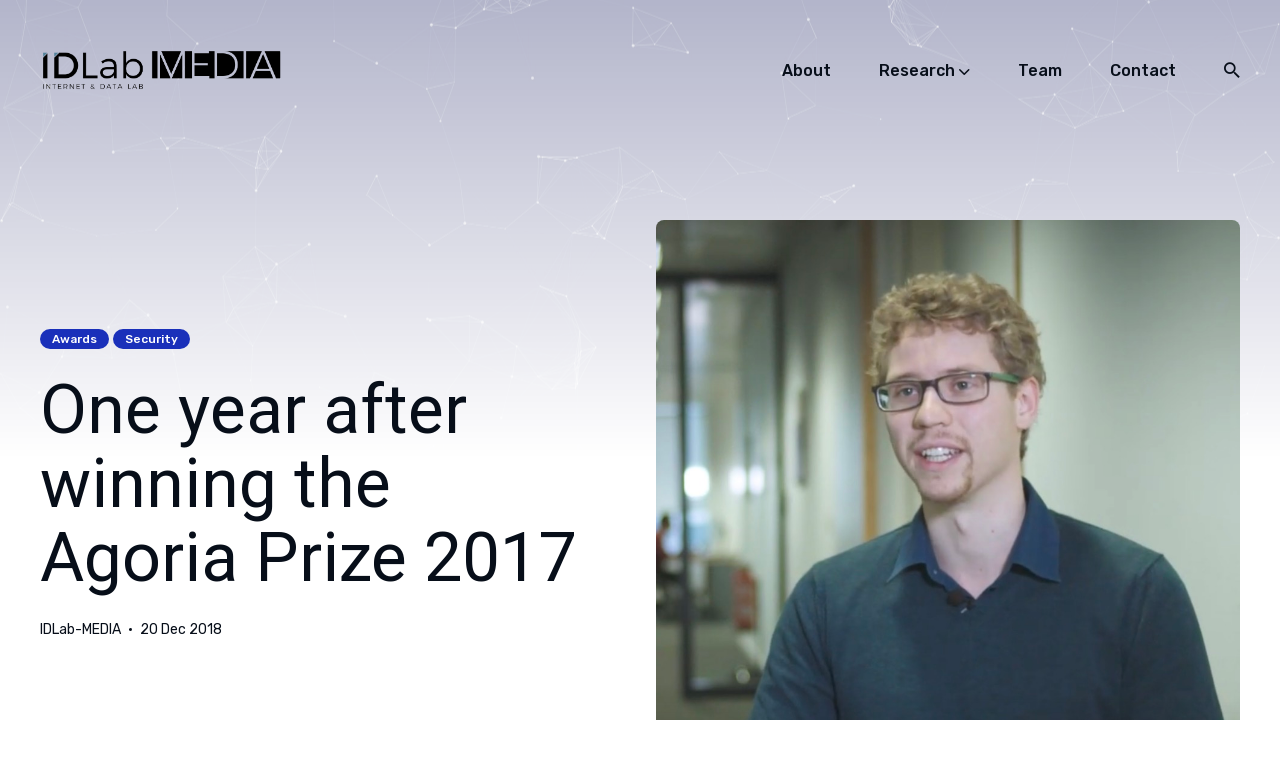

--- FILE ---
content_type: text/html
request_url: https://media.idlab.ugent.be/one-year-after-winning-the-agoria-prize
body_size: 17752
content:
<!DOCTYPE html>
<html lang="en">

<head>
  <meta charset="utf-8">
  <meta http-equiv="X-UA-Compatible" content="IE=edge">
  <meta name="viewport" content="width=device-width, initial-scale=1">

  <title>One year after winning the Agoria Prize 2017</title>
  <meta name='description' content='One year after winning the Agoria Prize 2017'>

  <link rel="canonical" href="https://media.idlab.ugent.be/one-year-after-winning-the-agoria-prize">
  <link rel="alternate" type="application/rss+xml" title="IDLab-MEDIA" href="/feed.xml">

  <!-- Twitter Card -->
  <meta name="twitter:card" content="summary_large_image">
  <meta name="twitter:title" content="One year after winning the Agoria Prize 2017 – IDLab-MEDIA">
  <meta name="twitter:description" content="One year after winning the Agoria Prize 2017">
  
  <meta name="twitter:image:src" content="https://media.idlab.ugent.be/images/posts/2018-12-20-one-year-after-winning-the-agoria-prize.jpg">
  
  <!-- Facebook OpenGraph -->
  <meta property="og:title" content="One year after winning the Agoria Prize 2017 – IDLab-MEDIA">
  <meta property="og:description" content="One year after winning the Agoria Prize 2017">
  
  <meta property="og:image" content="https://media.idlab.ugent.be/images/posts/2018-12-20-one-year-after-winning-the-agoria-prize.jpg">
  

  <!-- Fonts -->
  <link rel="preconnect" href="https://fonts.gstatic.com">

  <link rel="preconnect" href="https://fonts.gstatic.com" crossorigin>

  <link rel="preload" href="https://fonts.googleapis.com/css2?family=Philosopher:ital,wght@0,400;0,700;1,700&family=Rubik:wght@400;500&display=swap" as="style">

  <link href="https://fonts.googleapis.com/css2?family=Philosopher:ital,wght@0,400;0,700;1,700&family=Rubik:wght@400;500&display=swap" rel="stylesheet">

  <!-- TEST ROBOTO -->
  <link rel="preload" href="https://fonts.googleapis.com/css2?family=Philosopher:ital,wght@0,400;0,700;1,700&family=Rubik:wght@400;500&display=swap&family=Roboto:ital,wght@0,400;0,700;1,700&family=Roboto+Slab:ital,wght@0,400;0,700;1,700&family=Poppins+Slab:ital,wght@0,400;0,700;1,700" as="style">

  <link href="https://fonts.googleapis.com/css2?family=Philosopher:ital,wght@0,400;0,700;1,700&family=Rubik:wght@400;500&display=swap&family=Roboto:ital,wght@0,400;0,700&family=Roboto+Slab:ital,wght@0,400;0,700;1,700&family=Poppins+Slab:ital,wght@0,400;0,700;1,700" rel="stylesheet">


  <!-- Ionicons -->
  <link rel="preload" href="https://unpkg.com/ionicons@4.2.2/dist/css/ionicons.min.css" as="style">

  <link href="https://unpkg.com/ionicons@4.2.2/dist/css/ionicons.min.css" rel="stylesheet">

  <!-- Global site tag (gtag.js) - Google Analytics -->
  <script async src="https://www.googletagmanager.com/gtag/js?id=G-NHYMQ5ZM9F"></script>
  <script>
    window.dataLayer = window.dataLayer || [];
    function gtag() { dataLayer.push(arguments); }
    gtag('js', new Date());

    gtag('config', 'G-NHYMQ5ZM9F');
  </script>

  <style>
  
  /*!------------------------------------------------------------------
[MAIN STYLESHEET]
-------------------------------------------------------------------*/.list-reset{list-style-type:none;margin:0;padding:0}.clearfix::after,.clearfix ::before{content:"";display:table;clear:both}.screen-reader-text{clip:rect(1px, 1px, 1px, 1px);height:1px;overflow:hidden;position:absolute !important;width:1px;word-wrap:normal !important}/*! normalize.css v8.0.0 | MIT License | github.com/necolas/normalize.css */html{line-height:1.15;-webkit-text-size-adjust:100%}body{margin:0}h1{font-size:2em;margin:0.67em 0}hr{box-sizing:content-box;height:0;overflow:visible}pre{font-family:monospace, monospace;font-size:1em}a{background-color:transparent}abbr[title]{border-bottom:none;text-decoration:underline;text-decoration:underline dotted}b,strong{font-weight:bolder}code,kbd,samp{font-family:monospace, monospace;font-size:1em}small{font-size:80%}sub,sup{font-size:75%;line-height:0;position:relative;vertical-align:baseline}sub{bottom:-0.25em}sup{top:-0.5em}img{border-style:none}button,input,optgroup,select,textarea{font-family:inherit;font-size:100%;line-height:1.15;margin:0}button,input{overflow:visible}button,select{text-transform:none}button,[type="button"],[type="reset"],[type="submit"]{-webkit-appearance:button}button::-moz-focus-inner,[type="button"]::-moz-focus-inner,[type="reset"]::-moz-focus-inner,[type="submit"]::-moz-focus-inner{border-style:none;padding:0}button:-moz-focusring,[type="button"]:-moz-focusring,[type="reset"]:-moz-focusring,[type="submit"]:-moz-focusring{outline:1px dotted ButtonText}fieldset{padding:0.35em 0.75em 0.625em}legend{box-sizing:border-box;color:inherit;display:table;max-width:100%;padding:0;white-space:normal}progress{vertical-align:baseline}textarea{overflow:auto}[type="checkbox"],[type="radio"]{box-sizing:border-box;padding:0}[type="number"]::-webkit-inner-spin-button,[type="number"]::-webkit-outer-spin-button{height:auto}[type="search"]{-webkit-appearance:textfield;outline-offset:-2px}[type="search"]::-webkit-search-decoration{-webkit-appearance:none}::-webkit-file-upload-button{-webkit-appearance:button;font:inherit}details{display:block}summary{display:list-item}template{display:none}[hidden]{display:none}body,h1,h2,h3,h4,h5,h6,p,blockquote,pre,dl,dd,ol,ul,fieldset,legend,figure,hr{margin:0;padding:0}li>ul,li>ol{margin-bottom:0}table{border-collapse:collapse;border-spacing:0}h1,h2,h3,h4,h5,h6,ul,ol,dl,blockquote,p,address,hr,table,fieldset,figure,pre{margin-bottom:32px}ul,ol,dd{margin-left:16px}ul li,ol li{margin-bottom:10px}.highlight{margin-bottom:32px;background:#f3f3f3}.highlighter-rouge .highlight{background:#f3f3f3}.highlight .c{color:#998;font-style:italic}.highlight .err{color:#a61717;background-color:#e3d2d2}.highlight .k{font-weight:bold}.highlight .o{font-weight:bold}.highlight .cm{color:#998;font-style:italic}.highlight .cp{color:#999;font-weight:bold}.highlight .c1{color:#998;font-style:italic}.highlight .cs{color:#999;font-weight:bold;font-style:italic}.highlight .gd{color:#000;background-color:#fdd}.highlight .gd .x{color:#000;background-color:#faa}.highlight .ge{font-style:italic}.highlight .gr{color:#a00}.highlight .gh{color:#999}.highlight .gi{color:#000;background-color:#dfd}.highlight .gi .x{color:#000;background-color:#afa}.highlight .go{color:#888}.highlight .gp{color:#555}.highlight .gs{font-weight:bold}.highlight .gu{color:#aaa}.highlight .gt{color:#a00}.highlight .kc{font-weight:bold}.highlight .kd{font-weight:bold}.highlight .kp{font-weight:bold}.highlight .kr{font-weight:bold}.highlight .kt{color:#5d76bf;font-weight:bold}.highlight .m{color:#099}.highlight .s{color:#ec2355}.highlight .na{color:#008080}.highlight .nb{color:#0086B3}.highlight .nc{color:#5d76bf;font-weight:bold}.highlight .no{color:#008080}.highlight .ni{color:#800080}.highlight .ne{color:#900;font-weight:bold}.highlight .nf{color:#900;font-weight:bold}.highlight .nn{color:#555}.highlight .nt{color:#4d65dc}.highlight .nv{color:#008080}.highlight .ow{font-weight:bold}.highlight .w{color:#bbb}.highlight .mf{color:#099}.highlight .mh{color:#099}.highlight .mi{color:#099}.highlight .mo{color:#099}.highlight .sb{color:#ec2355}.highlight .sc{color:#ec2355}.highlight .sd{color:#ec2355}.highlight .s2{color:#ec2355}.highlight .se{color:#ec2355}.highlight .sh{color:#ec2355}.highlight .si{color:#ec2355}.highlight .sx{color:#ec2355}.highlight .sr{color:#009926}.highlight .s1{color:#ec2355}.highlight .ss{color:#990073}.highlight .bp{color:#999}.highlight .vc{color:#008080}.highlight .vg{color:#008080}.highlight .vi{color:#008080}.highlight .il{color:#099}.container{max-width:1380px;padding-left:40px;padding-right:40px;margin:0 auto}.container-big{max-width:100%;padding-left:40px;padding-right:40px;margin:0 auto}@media only screen and (max-width: 576px){.container,.container-big{padding-left:20px;padding-right:20px}}.row{display:flex;flex-wrap:wrap;flex:0 1 auto;flex-direction:row;box-sizing:border-box;margin-left:-16px;margin-right:-16px}@media only screen and (max-width: 576px){.can-shift-left{margin-left:-90px}}.col{padding-left:16px;padding-right:16px}[class^="col-"]{flex:auto}.col-0{width:0%}.col-1{width:8.3333333333%}.col-2{width:16.6666666667%}.col-3{width:25%}.col-4{width:33.3333333333%}.col-5{width:41.6666666667%}.col-6{width:50%}.col-7{width:58.3333333333%}.col-8{width:66.6666666667%}.col-9{width:75%}.col-10{width:83.3333333333%}.col-11{width:91.6666666667%}.col-12{width:100%}.push-0{margin-left:0%}.push-1{margin-left:8.3333333333%}.push-2{margin-left:16.6666666667%}.push-3{margin-left:25%}.push-4{margin-left:33.3333333333%}.push-5{margin-left:41.6666666667%}.push-6{margin-left:50%}.push-7{margin-left:58.3333333333%}.push-8{margin-left:66.6666666667%}.push-9{margin-left:75%}.push-10{margin-left:83.3333333333%}.push-11{margin-left:91.6666666667%}.push-12{margin-left:100%}.pull-0{margin-right:0%}.pull-1{margin-right:8.3333333333%}.pull-2{margin-right:16.6666666667%}.pull-3{margin-right:25%}.pull-4{margin-right:33.3333333333%}.pull-5{margin-right:41.6666666667%}.pull-6{margin-right:50%}.pull-7{margin-right:58.3333333333%}.pull-8{margin-right:66.6666666667%}.pull-9{margin-right:75%}.pull-10{margin-right:83.3333333333%}.pull-11{margin-right:91.6666666667%}.pull-12{margin-right:100%}@media (max-width: 1024px){.col-d-0{width:0%}.col-d-1{width:8.3333333333%}.col-d-2{width:16.6666666667%}.col-d-3{width:25%}.col-d-4{width:33.3333333333%}.col-d-5{width:41.6666666667%}.col-d-6{width:50%}.col-d-7{width:58.3333333333%}.col-d-8{width:66.6666666667%}.col-d-9{width:75%}.col-d-10{width:83.3333333333%}.col-d-11{width:91.6666666667%}.col-d-12{width:100%}.push-d-0{margin-left:0%}.push-d-1{margin-left:8.3333333333%}.push-d-2{margin-left:16.6666666667%}.push-d-3{margin-left:25%}.push-d-4{margin-left:33.3333333333%}.push-d-5{margin-left:41.6666666667%}.push-d-6{margin-left:50%}.push-d-7{margin-left:58.3333333333%}.push-d-8{margin-left:66.6666666667%}.push-d-9{margin-left:75%}.push-d-10{margin-left:83.3333333333%}.push-d-11{margin-left:91.6666666667%}.push-d-12{margin-left:100%}.pull-d-0{margin-right:0%}.pull-d-1{margin-right:8.3333333333%}.pull-d-2{margin-right:16.6666666667%}.pull-d-3{margin-right:25%}.pull-d-4{margin-right:33.3333333333%}.pull-d-5{margin-right:41.6666666667%}.pull-d-6{margin-right:50%}.pull-d-7{margin-right:58.3333333333%}.pull-d-8{margin-right:66.6666666667%}.pull-d-9{margin-right:75%}.pull-d-10{margin-right:83.3333333333%}.pull-d-11{margin-right:91.6666666667%}.pull-d-12{margin-right:100%}}@media (max-width: 768px){.col-t-0{width:0%}.col-t-1{width:8.3333333333%}.col-t-2{width:16.6666666667%}.col-t-3{width:25%}.col-t-4{width:33.3333333333%}.col-t-5{width:41.6666666667%}.col-t-6{width:50%}.col-t-7{width:58.3333333333%}.col-t-8{width:66.6666666667%}.col-t-9{width:75%}.col-t-10{width:83.3333333333%}.col-t-11{width:91.6666666667%}.col-t-12{width:100%}.push-t-0{margin-left:0%}.push-t-1{margin-left:8.3333333333%}.push-t-2{margin-left:16.6666666667%}.push-t-3{margin-left:25%}.push-t-4{margin-left:33.3333333333%}.push-t-5{margin-left:41.6666666667%}.push-t-6{margin-left:50%}.push-t-7{margin-left:58.3333333333%}.push-t-8{margin-left:66.6666666667%}.push-t-9{margin-left:75%}.push-t-10{margin-left:83.3333333333%}.push-t-11{margin-left:91.6666666667%}.push-t-12{margin-left:100%}.pull-t-0{margin-right:0%}.pull-t-1{margin-right:8.3333333333%}.pull-t-2{margin-right:16.6666666667%}.pull-t-3{margin-right:25%}.pull-t-4{margin-right:33.3333333333%}.pull-t-5{margin-right:41.6666666667%}.pull-t-6{margin-right:50%}.pull-t-7{margin-right:58.3333333333%}.pull-t-8{margin-right:66.6666666667%}.pull-t-9{margin-right:75%}.pull-t-10{margin-right:83.3333333333%}.pull-t-11{margin-right:91.6666666667%}.pull-t-12{margin-right:100%}}@media (max-width: 576px){.col-m-0{width:0%}.col-m-1{width:8.3333333333%}.col-m-2{width:16.6666666667%}.col-m-3{width:25%}.col-m-4{width:33.3333333333%}.col-m-5{width:41.6666666667%}.col-m-6{width:50%}.col-m-7{width:58.3333333333%}.col-m-8{width:66.6666666667%}.col-m-9{width:75%}.col-m-10{width:83.3333333333%}.col-m-11{width:91.6666666667%}.col-m-12{width:100%}.push-m-0{margin-left:0%}.push-m-1{margin-left:8.3333333333%}.push-m-2{margin-left:16.6666666667%}.push-m-3{margin-left:25%}.push-m-4{margin-left:33.3333333333%}.push-m-5{margin-left:41.6666666667%}.push-m-6{margin-left:50%}.push-m-7{margin-left:58.3333333333%}.push-m-8{margin-left:66.6666666667%}.push-m-9{margin-left:75%}.push-m-10{margin-left:83.3333333333%}.push-m-11{margin-left:91.6666666667%}.push-m-12{margin-left:100%}.pull-m-0{margin-right:0%}.pull-m-1{margin-right:8.3333333333%}.pull-m-2{margin-right:16.6666666667%}.pull-m-3{margin-right:25%}.pull-m-4{margin-right:33.3333333333%}.pull-m-5{margin-right:41.6666666667%}.pull-m-6{margin-right:50%}.pull-m-7{margin-right:58.3333333333%}.pull-m-8{margin-right:66.6666666667%}.pull-m-9{margin-right:75%}.pull-m-10{margin-right:83.3333333333%}.pull-m-11{margin-right:91.6666666667%}.pull-m-12{margin-right:100%}}@media (max-width: 1024px){.col-d-0{width:0%}.col-d-1{width:8.3333333333%}.col-d-2{width:16.6666666667%}.col-d-3{width:25%}.col-d-4{width:33.3333333333%}.col-d-5{width:41.6666666667%}.col-d-6{width:50%}.col-d-7{width:58.3333333333%}.col-d-8{width:66.6666666667%}.col-d-9{width:75%}.col-d-10{width:83.3333333333%}.col-d-11{width:91.6666666667%}.col-d-12{width:100%}.push-d-0{margin-left:0%}.push-d-1{margin-left:8.3333333333%}.push-d-2{margin-left:16.6666666667%}.push-d-3{margin-left:25%}.push-d-4{margin-left:33.3333333333%}.push-d-5{margin-left:41.6666666667%}.push-d-6{margin-left:50%}.push-d-7{margin-left:58.3333333333%}.push-d-8{margin-left:66.6666666667%}.push-d-9{margin-left:75%}.push-d-10{margin-left:83.3333333333%}.push-d-11{margin-left:91.6666666667%}.push-d-12{margin-left:100%}.pull-d-0{margin-right:0%}.pull-d-1{margin-right:8.3333333333%}.pull-d-2{margin-right:16.6666666667%}.pull-d-3{margin-right:25%}.pull-d-4{margin-right:33.3333333333%}.pull-d-5{margin-right:41.6666666667%}.pull-d-6{margin-right:50%}.pull-d-7{margin-right:58.3333333333%}.pull-d-8{margin-right:66.6666666667%}.pull-d-9{margin-right:75%}.pull-d-10{margin-right:83.3333333333%}.pull-d-11{margin-right:91.6666666667%}.pull-d-12{margin-right:100%}}@media (max-width: 768px){.col-t-0{width:0%}.col-t-1{width:8.3333333333%}.col-t-2{width:16.6666666667%}.col-t-3{width:25%}.col-t-4{width:33.3333333333%}.col-t-5{width:41.6666666667%}.col-t-6{width:50%}.col-t-7{width:58.3333333333%}.col-t-8{width:66.6666666667%}.col-t-9{width:75%}.col-t-10{width:83.3333333333%}.col-t-11{width:91.6666666667%}.col-t-12{width:100%}.push-t-0{margin-left:0%}.push-t-1{margin-left:8.3333333333%}.push-t-2{margin-left:16.6666666667%}.push-t-3{margin-left:25%}.push-t-4{margin-left:33.3333333333%}.push-t-5{margin-left:41.6666666667%}.push-t-6{margin-left:50%}.push-t-7{margin-left:58.3333333333%}.push-t-8{margin-left:66.6666666667%}.push-t-9{margin-left:75%}.push-t-10{margin-left:83.3333333333%}.push-t-11{margin-left:91.6666666667%}.push-t-12{margin-left:100%}.pull-t-0{margin-right:0%}.pull-t-1{margin-right:8.3333333333%}.pull-t-2{margin-right:16.6666666667%}.pull-t-3{margin-right:25%}.pull-t-4{margin-right:33.3333333333%}.pull-t-5{margin-right:41.6666666667%}.pull-t-6{margin-right:50%}.pull-t-7{margin-right:58.3333333333%}.pull-t-8{margin-right:66.6666666667%}.pull-t-9{margin-right:75%}.pull-t-10{margin-right:83.3333333333%}.pull-t-11{margin-right:91.6666666667%}.pull-t-12{margin-right:100%}}@media (max-width: 576px){.col-m-0{width:0%}.col-m-1{width:8.3333333333%}.col-m-2{width:16.6666666667%}.col-m-3{width:25%}.col-m-4{width:33.3333333333%}.col-m-5{width:41.6666666667%}.col-m-6{width:50%}.col-m-7{width:58.3333333333%}.col-m-8{width:66.6666666667%}.col-m-9{width:75%}.col-m-10{width:83.3333333333%}.col-m-11{width:91.6666666667%}.col-m-12{width:100%}.push-m-0{margin-left:0%}.push-m-1{margin-left:8.3333333333%}.push-m-2{margin-left:16.6666666667%}.push-m-3{margin-left:25%}.push-m-4{margin-left:33.3333333333%}.push-m-5{margin-left:41.6666666667%}.push-m-6{margin-left:50%}.push-m-7{margin-left:58.3333333333%}.push-m-8{margin-left:66.6666666667%}.push-m-9{margin-left:75%}.push-m-10{margin-left:83.3333333333%}.push-m-11{margin-left:91.6666666667%}.push-m-12{margin-left:100%}.pull-m-0{margin-right:0%}.pull-m-1{margin-right:8.3333333333%}.pull-m-2{margin-right:16.6666666667%}.pull-m-3{margin-right:25%}.pull-m-4{margin-right:33.3333333333%}.pull-m-5{margin-right:41.6666666667%}.pull-m-6{margin-right:50%}.pull-m-7{margin-right:58.3333333333%}.pull-m-8{margin-right:66.6666666667%}.pull-m-9{margin-right:75%}.pull-m-10{margin-right:83.3333333333%}.pull-m-11{margin-right:91.6666666667%}.pull-m-12{margin-right:100%}}@media (max-width: 1024px){.col-d-0{width:0%}.col-d-1{width:8.3333333333%}.col-d-2{width:16.6666666667%}.col-d-3{width:25%}.col-d-4{width:33.3333333333%}.col-d-5{width:41.6666666667%}.col-d-6{width:50%}.col-d-7{width:58.3333333333%}.col-d-8{width:66.6666666667%}.col-d-9{width:75%}.col-d-10{width:83.3333333333%}.col-d-11{width:91.6666666667%}.col-d-12{width:100%}.push-d-0{margin-left:0%}.push-d-1{margin-left:8.3333333333%}.push-d-2{margin-left:16.6666666667%}.push-d-3{margin-left:25%}.push-d-4{margin-left:33.3333333333%}.push-d-5{margin-left:41.6666666667%}.push-d-6{margin-left:50%}.push-d-7{margin-left:58.3333333333%}.push-d-8{margin-left:66.6666666667%}.push-d-9{margin-left:75%}.push-d-10{margin-left:83.3333333333%}.push-d-11{margin-left:91.6666666667%}.push-d-12{margin-left:100%}.pull-d-0{margin-right:0%}.pull-d-1{margin-right:8.3333333333%}.pull-d-2{margin-right:16.6666666667%}.pull-d-3{margin-right:25%}.pull-d-4{margin-right:33.3333333333%}.pull-d-5{margin-right:41.6666666667%}.pull-d-6{margin-right:50%}.pull-d-7{margin-right:58.3333333333%}.pull-d-8{margin-right:66.6666666667%}.pull-d-9{margin-right:75%}.pull-d-10{margin-right:83.3333333333%}.pull-d-11{margin-right:91.6666666667%}.pull-d-12{margin-right:100%}}@media (max-width: 768px){.col-t-0{width:0%}.col-t-1{width:8.3333333333%}.col-t-2{width:16.6666666667%}.col-t-3{width:25%}.col-t-4{width:33.3333333333%}.col-t-5{width:41.6666666667%}.col-t-6{width:50%}.col-t-7{width:58.3333333333%}.col-t-8{width:66.6666666667%}.col-t-9{width:75%}.col-t-10{width:83.3333333333%}.col-t-11{width:91.6666666667%}.col-t-12{width:100%}.push-t-0{margin-left:0%}.push-t-1{margin-left:8.3333333333%}.push-t-2{margin-left:16.6666666667%}.push-t-3{margin-left:25%}.push-t-4{margin-left:33.3333333333%}.push-t-5{margin-left:41.6666666667%}.push-t-6{margin-left:50%}.push-t-7{margin-left:58.3333333333%}.push-t-8{margin-left:66.6666666667%}.push-t-9{margin-left:75%}.push-t-10{margin-left:83.3333333333%}.push-t-11{margin-left:91.6666666667%}.push-t-12{margin-left:100%}.pull-t-0{margin-right:0%}.pull-t-1{margin-right:8.3333333333%}.pull-t-2{margin-right:16.6666666667%}.pull-t-3{margin-right:25%}.pull-t-4{margin-right:33.3333333333%}.pull-t-5{margin-right:41.6666666667%}.pull-t-6{margin-right:50%}.pull-t-7{margin-right:58.3333333333%}.pull-t-8{margin-right:66.6666666667%}.pull-t-9{margin-right:75%}.pull-t-10{margin-right:83.3333333333%}.pull-t-11{margin-right:91.6666666667%}.pull-t-12{margin-right:100%}}@media (max-width: 576px){.col-m-0{width:0%}.col-m-1{width:8.3333333333%}.col-m-2{width:16.6666666667%}.col-m-3{width:25%}.col-m-4{width:33.3333333333%}.col-m-5{width:41.6666666667%}.col-m-6{width:50%}.col-m-7{width:58.3333333333%}.col-m-8{width:66.6666666667%}.col-m-9{width:75%}.col-m-10{width:83.3333333333%}.col-m-11{width:91.6666666667%}.col-m-12{width:100%}.push-m-0{margin-left:0%}.push-m-1{margin-left:8.3333333333%}.push-m-2{margin-left:16.6666666667%}.push-m-3{margin-left:25%}.push-m-4{margin-left:33.3333333333%}.push-m-5{margin-left:41.6666666667%}.push-m-6{margin-left:50%}.push-m-7{margin-left:58.3333333333%}.push-m-8{margin-left:66.6666666667%}.push-m-9{margin-left:75%}.push-m-10{margin-left:83.3333333333%}.push-m-11{margin-left:91.6666666667%}.push-m-12{margin-left:100%}.pull-m-0{margin-right:0%}.pull-m-1{margin-right:8.3333333333%}.pull-m-2{margin-right:16.6666666667%}.pull-m-3{margin-right:25%}.pull-m-4{margin-right:33.3333333333%}.pull-m-5{margin-right:41.6666666667%}.pull-m-6{margin-right:50%}.pull-m-7{margin-right:58.3333333333%}.pull-m-8{margin-right:66.6666666667%}.pull-m-9{margin-right:75%}.pull-m-10{margin-right:83.3333333333%}.pull-m-11{margin-right:91.6666666667%}.pull-m-12{margin-right:100%}}.animate{animation:animateElement cubic-bezier(0.3, 0.45, 0.45, 0.95) 0.75s;animation-duration:0.5s;animation-iteration-count:1;transition:transform .15s}@keyframes animateElement{0%{transform:translate(0px, 50px)}100%{transform:translate(0px, 0px)}}.resize-animation-stopper *{transition:none !important}*,*::after,*::before{box-sizing:border-box}body{font-family:"Rubik",Helvetica Neue,Helvetica,Arial,sans-serif;font-size:18px;line-height:1.8;overflow-x:hidden;color:#070e19;background-color:#fff;-webkit-font-smoothing:antialiased;-moz-osx-font-smoothing:grayscale}@media only screen and (max-width: 576px){body{font-size:17px;line-height:1.7}}*::selection{color:#fff;background-color:#633ce2}h1,h2,h3,h4,h5,h6{font-family:"Roboto",Helvetica Neue,Helvetica,Arial,sans-serif;font-weight:500;line-height:1.3;letter-spacing:normal;color:#070e19}h1{font-size:36px}h2{font-size:28px}h3{font-size:24px}h4{font-size:20px}h5{font-size:18px}h6{font-size:16px}blockquote{position:relative;margin:32px 0;padding:24px 0 24px 60px;font-family:"Roboto",Helvetica Neue,Helvetica,Arial,sans-serif;font-size:30px;line-height:1.4;font-weight:400;font-style:normal;color:#070e19}blockquote::before{content:'\201C';position:absolute;top:0.02em;left:0;font-family:"Rubik",Helvetica Neue,Helvetica,Arial,sans-serif;font-size:3.5em;color:#070e19}blockquote p{margin-bottom:0}blockquote cite{display:inline-block;margin-top:10px;font-size:14px;font-weight:700;font-style:normal;color:#070e19}@media only screen and (max-width: 576px){blockquote{padding:12px 0 12px 44px;font-size:21px}blockquote::before{top:-0.06em}}pre{overflow:auto;padding:15px;margin-bottom:0;font-size:14px;white-space:pre-wrap;word-wrap:break-word;word-break:break-all;color:#070e19}img,.lightense-wrap{max-width:100%;height:auto;vertical-align:middle}img+em,.lightense-wrap+em,.gallery+em{display:block;margin-top:20px;font-size:12px;line-height:22px;font-style:normal;font-weight:normal;text-align:center;color:#070e19}img+em a,.lightense-wrap+em a,.gallery+em a{font-weight:500;border-bottom:1px solid #eeeff1;transition:all 0.35s}img+em a:hover,.lightense-wrap+em a:hover,.gallery+em a:hover{color:#070e19;border-color:#070e19}@media only screen and (max-width: 576px){img+em,.lightense-wrap+em,.gallery+em{margin-top:12px}}a{text-decoration:none;color:#070e19;transition:all 0.35s}a:hover{color:#070e19}p a{text-decoration:underline;transition:all 0.35s}p a:hover{color:#070e19}hr{position:relative;width:100%;height:1px;margin:60px 0;font-size:21px;border:0}hr::before{content:". . .";position:absolute;top:-5px;left:50%;transform:translateX(-50%);line-height:0;color:#070e19}.table-container{display:block;max-width:100%;overflow-x:auto}table{font-size:12px;color:#070e19;width:100%;border-width:1px;border-color:#eeeff1;border-collapse:collapse;color:#070e19}table th{padding:10px;font-size:16px;text-align:left;border:1px solid #f0f0f0;color:#070e19;font-weight:700;background-color:#f0f0f0}table tr{background-color:#f0f0f0;transition:all .3s ease}table tr:nth-child(even){background-color:transparent}table td{padding:10px;font-size:14px;border:1px solid #eeeff1}.content{margin:80px 0 120px}@media only screen and (max-width: 1024px){.content{margin:60px 0 100px}}@media only screen and (max-width: 576px){.content{margin:32px 0 64px}}.site-cover{position:absolute;top:0;z-index:-1;width:100%;height:480px;overflow:hidden}.site-cover .site-cover__image{position:relative;width:100%;height:100%}.site-cover .site-cover__image::after{content:"";position:relative;display:block;width:100%;height:100%;will-change:transform;background:linear-gradient(180deg, rgba(255,255,255,0.7) 0%, #fff 95%)}.site-cover .site-cover__image img{position:absolute;top:0;left:0;height:100%;width:100%;object-fit:cover}.lazy{opacity:0;transition:opacity 0.3s ease-in-out}.lazy.loaded{opacity:1}.lightense-backdrop{background-color:#fff !important}.header .header__inner{position:relative;display:flex;align-items:center;flex-wrap:wrap;padding:40px 16px}@media only screen and (max-width: 576px){.header .header__inner{padding:32px 16px}}.logo__link{padding:4px 0;font-family:"Roboto",Helvetica Neue,Helvetica,Arial,sans-serif;font-size:32px;line-height:1;font-weight:700;transition:color .25s ease}.logo__image{max-height:60px}.main-nav{margin-left:auto}@media only screen and (max-width: 1024px){.main-nav{position:fixed;top:0;left:0;right:0;bottom:0;z-index:100;opacity:0;visibility:hidden;background-color:#fff}.main-nav.is-open{opacity:1;visibility:visible;transition:all .25s ease}.main-nav.is-open .dropdown-menu{visibility:visible}}.main-nav__box{display:flex;align-items:center}.main-nav__box .nav__icon-close{display:none;justify-content:center;align-items:center;width:40px;height:40px;font-size:21px;line-height:1;border-radius:50%;color:#070e19;background:#eeeff1;cursor:pointer}.main-nav__box .nav__icon-close:hover .ion-md-close{transform:rotate(90deg)}.main-nav__box .nav__icon-close .ion-md-close{transition:all 0.35s}.main-nav__box .nav__title{display:none}@media only screen and (max-width: 1024px){.main-nav__box{display:block;align-items:center;width:80%;height:80vh;padding-top:140px;margin:0 auto;text-align:center;overflow-y:auto}.main-nav__box .nav__icon-close{display:flex;position:absolute;top:32px;right:40px}.main-nav__box .nav__title{display:inline-block;margin-bottom:16px;font-family:"Roboto", Helvetica Neue, Helvetica, Arial, sans-serif;font-size:40px;font-weight:700;line-height:1;font-style:italic;color:#070e19}}@media only screen and (max-width: 768px){.main-nav__box{padding-top:100px}}.nav__list{display:flex;align-items:center}@media only screen and (max-width: 1024px){.nav__list{flex-direction:column;width:100%}}.nav__item{display:inline-block;margin-right:48px;margin-bottom:0}.nav__item.nav__item-icon{margin-right:12px}.nav__item.dropdown{position:relative}.nav__item.dropdown .dropdown-toggle{cursor:pointer;text-decoration:none}.nav__item.dropdown .arrow-down{vertical-align:middle}.nav__item.dropdown:hover .dropdown-menu{opacity:1;visibility:visible;transform:scale(1)}@media only screen and (max-width: 1024px){.nav__item{display:block;margin:0}.nav__item.nav__item-icon{margin-right:0}.nav__item .dropdown-toggle{display:none}.nav__item .dropdown-menu{position:relative;left:0;padding:0;opacity:1;visibility:hidden;transform:scale(1);box-shadow:none}.nav__item .dropdown-menu .nav__link{justify-content:center;margin-left:8px;margin-bottom:16px;font-size:18px;line-height:1}}.nav__link{position:relative;padding:12px 0;font-size:16px;line-height:1;font-weight:500;text-decoration:underline;text-decoration-color:transparent;color:#070e19;cursor:pointer;transition:all .25s ease}.nav__link:hover{text-decoration-color:#070e19}.nav__link.active-link{text-decoration:underline}@media only screen and (max-width: 1024px){.nav__link{display:inline-block;padding:16px 0;font-size:18px;transition:color .25s ease}}.dropdown-menu{position:absolute;top:calc(100% + 8px);left:-32px;transform:translateZ(0) scale(0.9);backface-visibility:hidden;z-index:100;min-width:275px;display:block;padding:20px;opacity:0;visibility:hidden;transition:all .25s ease;border-radius:16px;box-shadow:0 10px 30px rgba(7,14,25,0.08);background-color:#fff}.dropdown-menu .nav__link{display:flex;padding:8px 12px;font-size:15px;will-change:transform}.dropdown-menu .nav__link:hover{background-color:#fff;text-decoration-color:#070e19}.nav-button{font-size:21px;color:#070e19;cursor:pointer}.nav-button .icon__menu{display:none;margin-right:12px}.nav-button .icon__menu,.nav-button .icon__search{transition:color .25s ease}@media only screen and (max-width: 1024px){.nav-button{display:flex;align-items:center;margin-left:auto;font-size:24px}.nav-button .icon__menu{display:block}}.search{position:fixed;top:0;left:0;right:0;bottom:0;z-index:-1;overflow:auto;opacity:0;background:#fff;transition:all .25s ease}.search.is-visible{z-index:100;opacity:1;transition:all .25s ease}.search__box{width:100%;max-width:580px;margin:0 auto;padding-top:120px}@media only screen and (max-width: 1024px){.search__box{padding-top:100px}}.search__group{position:relative;margin-bottom:40px;border-bottom:3px solid #eeeff1;transition:.15s ease}.search__group.is-focus{border-color:#633ce2}@media only screen and (max-width: 576px){.search__group{margin-bottom:32px}}.search__close{position:absolute;top:32px;right:32px;display:flex;align-items:center;justify-content:center;width:40px;height:40px;font-size:21px;line-height:1;border-radius:50%;color:#070e19;cursor:pointer;will-change:transform;transition:all .25s;background:#eeeff1}.search__close:hover{transform:rotate(90deg)}.search__close .ion-md-close{vertical-align:middle}@media only screen and (max-width: 576px){.search__close{right:20px}}.search__text{width:100%;padding:16px 0;font-family:"Roboto",Helvetica Neue,Helvetica,Arial,sans-serif;font-size:58px;font-weight:700;font-style:italic;line-height:1;border:none;transform:translateX(-10px);text-indent:10px;color:#070e19;background:transparent;outline:0;transition:all .25s}.search__text::placeholder{font-weight:700;color:#070e19}.search__text:focus{border-color:#633ce2}.search__text::-ms-clear{display:none}@media only screen and (max-width: 768px){.search__text{padding:16px 0;font-size:48px}}@media only screen and (max-width: 576px){.search__text{padding:12px 0;font-size:40px}}.search-results-list{height:55vh;padding:0 0 25px 0;overflow:auto;white-space:normal}.search-results-list .search-results__item{display:flex;align-items:center;padding-bottom:18px;margin-bottom:12px;border-bottom:1px solid #eeeff1}.search-results-list .search-results__image{position:relative;display:inline-block;margin-right:25px;min-width:150px;height:115px;border-radius:8px;background-size:cover;background-color:#070e19;background-position:center;background-repeat:no-repeat}.search-results-list .search-results__image__cover{width:100%;height:100%;border-radius:8px;z-index:-1;position:absolute;right:-6px;bottom:-6px;background:#633ce2}.search-results-list .search-results__link{position:relative;display:block;width:100%;padding:10px 0 10px 0;font-family:"Roboto",Helvetica Neue,Helvetica,Arial,sans-serif;color:#070e19}.search-results-list .search-results__link:hover{color:#633ce2}.search-results-list .search-results__link .article__tags{font-family:"Rubik",Helvetica Neue,Helvetica,Arial,sans-serif;font-weight:500;margin-bottom:0}.search-results-list .search-results__link .result__title{display:inline-block;margin:4px 0 8px;font-size:24px;line-height:1.2;font-weight:700}.search-results-list .search-results__link .article__meta{font-family:"Rubik",Helvetica Neue,Helvetica,Arial,sans-serif;font-weight:normal}.search-results-list .search-results__link .article__meta .article__author,.search-results-list .search-results__link .article__meta .article__date{color:#707584}.search-results-list .search-results__link .article__meta .article__author::after{background:#707584}.search-results-list .search-results__link .article__meta .article__author:hover{text-decoration-color:#707584;color:#707584}@media only screen and (max-width: 576px){.search-results-list .search-results__item{justify-content:center;flex-direction:column;padding-bottom:0;margin-bottom:16px}.search-results-list .search-results__link{padding:16px 0 16px 0}.search-results-list .search-results__image{min-width:100%;height:240px;margin-right:0}.search-results-list .search-results__image__cover{display:none}}.search-results-list .no-results{list-style:none}.search-results-list .no-results h3{font-size:24px}.pagination__list{display:flex;justify-content:center;align-items:center}.pagination__list .disabled,.pagination__list .previous-link,.pagination__list .next-link,.pagination__list .back-link,.pagination__list .active-link,.pagination__list .count-number{display:inline-block;width:40px;height:40px;margin:0 2px;font-size:16px;font-weight:500;text-align:center;line-height:40px;border-radius:50px;color:#fff;background:#585E82}.pagination__list .active-link{pointer-events:none;background:#633ce2}@media only screen and (max-width: 360px){.pagination__list{flex-wrap:wrap}}.counter-box{display:flex}.counter-box :last-child{display:inline-block !important}@media only screen and (max-width: 330px){.counter-box a.dist1{display:none}}@media only screen and (max-width: 420px){.counter-box a.dist2{display:none}}@media only screen and (max-width: 510px){.counter-box a.dist3{display:none}}@media only screen and (max-width: 600px){.counter-box a.dist4{display:none}}@media only screen and (max-width: 690px){.counter-box a.dist5{display:none}}@media only screen and (max-width: 780px){.counter-box a.dist6{display:none}}@media only screen and (max-width: 870px){.counter-box a.dist7{display:none}}@media only screen and (max-width: 960px){.counter-box a.dist8{display:none}}@media only screen and (max-width: 1050px){.counter-box a.dist9{display:none}}@media only screen and (max-width: 1140px){.counter-box a.dist10{display:none}}@media only screen and (max-width: 1230px){.counter-box a.dist11{display:none}}@media only screen and (max-width: 1320px){.counter-box a.dist12{display:none}}@media only screen and (max-width: 1410px){.counter-box a.dist13{display:none}}@media only screen and (max-width: 1500px){.counter-box a.dist14{display:none}}@media only screen and (max-width: 1590px){.counter-box a.dist15{display:none}}@media only screen and (max-width: 1680px){.counter-box a.dist16{display:none}}@media only screen and (max-width: 1770px){.counter-box a.dist17{display:none}}@media only screen and (max-width: 1860px){.counter-box a.dist18{display:none}}@media only screen and (max-width: 1950px){.counter-box a.dist19{display:none}}@media only screen and (max-width: 2040px){.counter-box a.dist20{display:none}}.footer-widgets .row .col{flex-grow:1}.footer-widgets .row .col:last-child .widget{margin-bottom:0}@media only screen and (max-width: 1024px){.widget{margin-bottom:60px}}.widget__head{margin-bottom:32px}.widget__title{font-size:36px;line-height:1}@media only screen and (max-width: 576px){.widget__title{font-size:32px}}.widget-info,.widget-recent{max-width:390px}@media only screen and (max-width: 768px){.widget-info,.widget-recent{max-width:100%}}.widget-info__desc{margin-bottom:20px;font-size:15px;line-height:1.6}.social{margin-top:16px}.social .social__list{display:flex;align-items:center;flex-wrap:wrap}.social .social__list .social__item:first-child>.social__link{padding-left:0}.social .social__item{margin-bottom:0;margin-right:8px}.social .social__item:last-child{margin-right:0}.social .social__link{display:flex;justify-content:center;align-items:center;width:40px;height:40px;font-size:18px;border-radius:50%;color:#fff;background:#585E82}.social .social__link:hover{background:#633ce2}.recent-posts{display:flex;margin-bottom:20px}.recent-posts:last-child{margin-bottom:0}@media only screen and (max-width: 360px){.recent-posts{flex-wrap:wrap;margin-bottom:32px}}.recent-posts__image{position:relative;display:block;width:100%;max-width:154px;height:124px;margin-right:20px;border-radius:16px;overflow:hidden}.recent-posts__image img{position:absolute;top:0;left:0;width:100%;height:100%;border-radius:16px;object-fit:cover}@media only screen and (max-width: 360px){.recent-posts__image{height:auto;max-width:100%;padding-top:56.6%;margin:0 0 20px}}.recent-posts__content .article__meta .article__tags{margin-bottom:0}.recent-posts__content .recent-posts__title{font-size:18px;line-height:1.2;margin:12px 0}.recent-posts__content .article__bottom .article__meta .article__author,.recent-posts__content .article__bottom .article__meta .article__date{color:#707584}.recent-posts__content .article__bottom .article__meta .article__author::after{background-color:#707584}.recent-posts__content .article__bottom .article__meta .article__author:hover{text-decoration-color:#707584;color:#707584}.subscribe-form{position:relative;border-radius:8px;background-color:rgba(99,60,226,0.06)}.subscribe-subtitle{margin-bottom:20px;font-size:15px;line-height:1.6}.subscribe-email{width:100%;height:68px;padding:16px;font-size:15px;line-height:21px;border:2px solid transparent;border-radius:8px;outline:0;color:#070e19;background-color:transparent;transition:all .25s ease}.subscribe-email::placeholder{color:#070e19;opacity:0.7}.subscribe-email:focus{border-color:#633ce2}.subscribe-button{position:absolute;top:8px;right:8px;padding:16px 32px}@media only screen and (max-width: 576px){.subscribe-form{display:flex;flex-direction:column;padding:6px}.subscribe-email{height:56px;margin-bottom:4px}.subscribe-button{position:relative;top:0;right:0}}.footer__inner{margin-top:80px;padding:40px 0;border-top:1px solid #eeeff1}@media only screen and (max-width: 576px){.footer__inner{margin-top:64px}}.copyright{font-size:15px;text-align:center;color:#707584}.copyright a{text-decoration:underline;text-decoration-color:transparent;color:#070e19}.copyright a:hover{text-decoration-color:#070e19;color:#070e19}@media only screen and (max-width: 1024px){.copyright{text-align:left}}.footer__images img{height:60px}.gallery-box{margin:32px 0}.gallery{display:grid;grid-template-columns:repeat(3, auto);justify-content:center;align-content:center;grid-gap:10px}.gallery .gallery__image{background:#fff}.gallery .gallery__image img{display:block;width:100%;height:auto;object-fit:cover}.hero{margin-bottom:80px}@media only screen and (max-width: 1024px){.hero{margin-bottom:60px}}@media only screen and (max-width: 576px){.hero{margin-bottom:32px}}.hero__inner{max-width:660px;margin:0 auto}@media only screen and (max-width: 1024px){.hero__inner{max-width:430px;margin:0}}.hero__title{margin-bottom:40px;font-size:5em;text-align:center;line-height:1;color:#070e19}@media only screen and (max-width: 1024px){.hero__title{font-size:100px}}@media only screen and (max-width: 768px){.hero__title{font-size:80px}}@media only screen and (max-width: 576px){.hero__title{margin-bottom:20px;font-size:48px}}.hero__description{margin-bottom:0;font-size:21px;line-height:1.8;color:#070e19;text-align:justify}@media only screen and (max-width: 1024px){.hero__description{font-size:inherit;line-height:1.6}}.article{align-items:stretch;flex-grow:1;min-height:10em;min-width:15em;margin-bottom:32px;will-change:transform;transition:transform .2s}.article:hover{transform:translateY(-5px)}.article--first .article__title{max-width:640px;font-size:52px}@media only screen and (max-width: 768px){.article--first .article__title{max-width:100%;font-size:32px}}@media only screen and (max-width: 576px){.article{min-height:280px}.article--first .article__title{font-size:24px}}.article__inner{position:relative;transform:translate(0);display:flex;width:100%;height:100%;overflow:hidden}.can-shift-left .article__image span.featured-post{transform:rotate(-90deg);transform-origin:top right;right:3.2em;left:initial}.article__image{display:block;width:40%;height:100%;user-select:none;border-radius:16px;position:relative;overflow:hidden}.article__image .article__image__cover{top:0;left:0;width:100%;height:100%;z-index:1;border-radius:18px}.article__image span.featured-post{font-size:10px;line-height:1;font-weight:500;letter-spacing:2px;text-transform:uppercase;color:#fff;position:absolute;top:2em;left:2em}.article__image img{top:0;width:100%;height:100%;object-fit:cover;pointer-events:none;position:absolute}.article__description{color:gray;font-size:0.85em;line-height:1.4;margin-bottom:0.8em}.article__description .featured{color:white}.article__content{z-index:10;width:100%;padding:0.5em 1.5em 0.2em}@media only screen and (max-width: 576px){.article__content{padding:20px}}.article__tags{position:relative;display:inline-block;flex-wrap:wrap;align-items:center;line-height:1}.article__tags .article__tag{display:inline-block;padding:4px 12px;margin:0 4px 4px 0;font-size:0.67em;line-height:1;font-weight:400;text-transform:capitalize;border-radius:0.8em;color:#fff;background-color:#633ce2;pointer-events:all}.article__tags .article__tag:last-child{margin-right:0}.article__title{margin-bottom:24px;font-size:32px;line-height:1}.article__title a{color:black}.article__title a:hover{color:#070e19}@media only screen and (max-width: 576px){.article__title{font-size:24px}}.article__meta{display:inline-block;flex-wrap:wrap;line-height:1;margin-right:2em}.article__author,.article__date{font-size:12px}.article__author{text-decoration:underline;text-decoration-color:transparent;pointer-events:all}.article__author::after{content:"";position:relative;bottom:0.2rem;display:inline-block;height:3px;width:3px;margin:0 .5rem 0 .5rem;border-radius:50%;background-color:#fff}.article__author:hover{text-decoration-color:#fff;color:#fff}section.featured-post{margin-bottom:3em}section.featured-post .article{min-height:15em;align-items:initial}@media only screen and (max-width: 1024px){section.featured-post .article{min-height:340px}}@media only screen and (max-width: 576px){section.featured-post .article{min-height:280px}}section.featured-post .article__inner .featured-post{position:absolute;top:22px;left:32px;z-index:10;font-size:10px;line-height:1;font-weight:500;letter-spacing:2px;text-transform:uppercase;color:#fff;pointer-events:none}@media only screen and (max-width: 576px){section.featured-post .article__inner .featured-post{top:20px;left:20px}}section.featured-post .article__content{position:absolute;bottom:1.0em}section.featured-post .article__image{position:absolute;width:100%}section.featured-post .article__image img{filter:blur(0.15em) brightness(0.9);transform:scale(1.1)}section.featured-post .article__tags{display:none}section.featured-post .article__title{font-size:24px;margin-bottom:0;color:white;text-shadow:0px 0px 35px white,0px 0px 20px black,0px 0px 4px #000}section.featured-post .article__title a{color:white}.contact-head{margin-bottom:40px}.contact-title{position:relative;display:inline-block;margin-bottom:20px;font-size:58px;line-height:1.2}.contact-description{font-size:20px;line-height:1.2}@media only screen and (max-width: 576px){.contact-description{font-size:16px}}.form__group{margin-bottom:20px}.form__group:last-child{margin-bottom:0}.form__input{width:100%;padding:22px;font-size:15px;font-weight:400;border:2px solid transparent;border-radius:8px;outline:0;transition:.25s ease-in-out;resize:vertical;color:#070e19;background-color:rgba(99,60,226,0.06)}.form__input::placeholder{color:#070e19;opacity:0.7}.form__input:focus{border-color:#633ce2}.section__head{position:relative;display:flex;align-items:center;justify-content:space-between;flex-wrap:wrap;margin-bottom:40px}.section__head::after{content:"";position:absolute;z-index:-1;display:block;width:100%;height:1px;background:#eeeff1;pointer-events:none}@media only screen and (max-width: 768px){.section__head::after{content:none}}.section__title{padding-right:20px;margin-bottom:0;font-size:36px;line-height:1}@media only screen and (max-width: 576px){.section__title{font-size:24px}}.section__link{padding-left:20px;font-size:18px;font-family:"Roboto",Helvetica Neue,Helvetica,Arial,sans-serif;font-style:italic;font-weight:700;text-decoration:underline;text-decoration-color:transparent;color:#070e19;transition:text-decoration .35s}.section__link:hover{text-decoration-color:#070e19;color:#070e19}@media only screen and (max-width: 768px){.section__link{padding-left:0}}@media only screen and (max-width: 576px){.section__link{font-size:16px}}.section__title,.section__link{background:#fff}.button{display:inline-block;font-size:16px;font-weight:500;line-height:1.3;text-decoration:none;border-radius:8px;border:none;outline:none;cursor:pointer;transition:all .25s;color:#fff;background:#633ce2}.button:hover{color:#fff;background:#582fe0}.button--primary{padding:16px 20px}.button--middle{padding:18px 32px}.button--big{padding:24px 44px}.button--rounded{border-radius:60px}.top{position:fixed;bottom:36px;right:-100px;z-index:1;width:40px;height:40px;font-size:16px;line-height:40px;text-align:center;border-radius:50%;color:#070e19;background-color:#eeeff1;cursor:pointer;transition:all .25s ease}.top.is-active{right:36px}@media only screen and (max-width: 1024px){.top{bottom:24px}.top.is-active{right:28px}}.team-box{display:grid;grid-template-columns:repeat(3, 1fr);justify-content:center;align-content:center;grid-gap:20px}.team-box .team-member{display:block;width:100%;height:auto;object-fit:cover;text-align:center}.team-box .team-member img{width:100%}.team-box .team-member em{width:200px}.nopaddingcont{padding:0px}.nopaddingcont .row{margin-left:-50px;margin-right:-50px}.authoredposts .article{min-height:220px}.authoredposts .article__title{font-size:16px}.authoredposts .article__tags{display:none}.authoredposts .article__tags a{border-bottom:none}.authoredposts .article__title a{border-bottom:none}.authoredposts .article__meta a{border-bottom:none}.post-head,.page-head{margin-bottom:60px}.post-head .row,.page-head .row{align-items:center}@media only screen and (max-width: 1024px){.post-head,.page-head{margin-bottom:40px}}@media only screen and (max-width: 576px){.post-head,.page-head{margin-bottom:32px}}.post-head .row,.page-head .row{align-items:center}.post-head.post-image-right .post-head__info,.page-head.post-image-right .post-head__info{order:-1}.post-head.post-image-right .post-head__info .post__info,.page-head.post-image-right .post-head__info .post__info{margin-right:28px}.post-head.post-image-left .post-head__info,.page-head.post-image-left .post-head__info{order:1}.post-head.post-image-left .post-head__info .post__info,.page-head.post-image-left .post-head__info .post__info{margin-left:28px}.post-head.post-image-center .post-head__info,.post-head.post-image-center .page-head__info,.post-head.page-image-center .post-head__info,.post-head.page-image-center .page-head__info,.page-head.post-image-center .post-head__info,.page-head.post-image-center .page-head__info,.page-head.page-image-center .post-head__info,.page-head.page-image-center .page-head__info{order:-1}.post-head.post-image-center .post-head__info .post__info,.post-head.post-image-center .post-head__info .page__info,.post-head.post-image-center .page-head__info .post__info,.post-head.post-image-center .page-head__info .page__info,.post-head.page-image-center .post-head__info .post__info,.post-head.page-image-center .post-head__info .page__info,.post-head.page-image-center .page-head__info .post__info,.post-head.page-image-center .page-head__info .page__info,.page-head.post-image-center .post-head__info .post__info,.page-head.post-image-center .post-head__info .page__info,.page-head.post-image-center .page-head__info .post__info,.page-head.post-image-center .page-head__info .page__info,.page-head.page-image-center .post-head__info .post__info,.page-head.page-image-center .post-head__info .page__info,.page-head.page-image-center .page-head__info .post__info,.page-head.page-image-center .page-head__info .page__info{max-width:720px;margin:0 auto 60px}.post-head.post-image-center .post-head__image .post-image,.post-head.post-image-center .post-head__image .page-image,.post-head.post-image-center .page-head__image .post-image,.post-head.post-image-center .page-head__image .page-image,.post-head.page-image-center .post-head__image .post-image,.post-head.page-image-center .post-head__image .page-image,.post-head.page-image-center .page-head__image .post-image,.post-head.page-image-center .page-head__image .page-image,.page-head.post-image-center .post-head__image .post-image,.page-head.post-image-center .post-head__image .page-image,.page-head.post-image-center .page-head__image .post-image,.page-head.post-image-center .page-head__image .page-image,.page-head.page-image-center .post-head__image .post-image,.page-head.page-image-center .post-head__image .page-image,.page-head.page-image-center .page-head__image .post-image,.page-head.page-image-center .page-head__image .page-image{padding-top:56.25%}@media only screen and (max-width: 1024px){.post-head,.page-head{margin-bottom:60px}.post-head .post__info,.post-head .page__info,.page-head .post__info,.page-head .page__info{max-width:720px;margin:0 auto 60px}.post-head.post-image-left .post-head__info,.page-head.post-image-left .post-head__info{order:-1}.post-head.post-image-left .post-head__info .post__info,.page-head.post-image-left .post-head__info .post__info{margin:0 auto 60px}}@media only screen and (max-width: 768px){.post-head,.page-head{margin-bottom:40px}.post-head .post__info,.post-head .page__info,.page-head .post__info,.page-head .page__info{margin:0 auto 40px}.post-head.post-image-left .post-head__info .post__info,.post-head.post-image-left .post-head__info .page__info,.post-head.post-image-left .page-head__info .post__info,.post-head.post-image-left .page-head__info .page__info,.post-head.post-image-center .post-head__info .post__info,.post-head.post-image-center .post-head__info .page__info,.post-head.post-image-center .page-head__info .post__info,.post-head.post-image-center .page-head__info .page__info,.post-head.page-image-center .post-head__info .post__info,.post-head.page-image-center .post-head__info .page__info,.post-head.page-image-center .page-head__info .post__info,.post-head.page-image-center .page-head__info .page__info,.page-head.post-image-left .post-head__info .post__info,.page-head.post-image-left .post-head__info .page__info,.page-head.post-image-left .page-head__info .post__info,.page-head.post-image-left .page-head__info .page__info,.page-head.post-image-center .post-head__info .post__info,.page-head.post-image-center .post-head__info .page__info,.page-head.post-image-center .page-head__info .post__info,.page-head.post-image-center .page-head__info .page__info,.page-head.page-image-center .post-head__info .post__info,.page-head.page-image-center .post-head__info .page__info,.page-head.page-image-center .page-head__info .post__info,.page-head.page-image-center .page-head__info .page__info{margin:0 auto 40px}}@media only screen and (max-width: 576px){.post-head,.page-head{margin-bottom:32px}.post-head .post__info,.post-head .page__info,.page-head .post__info,.page-head .page__info{margin:0 auto 32px}.post-head.post-image-left .post-head__info .post__info,.post-head.post-image-left .post-head__info .page__info,.post-head.post-image-left .page-head__info .post__info,.post-head.post-image-left .page-head__info .page__info,.post-head.post-image-center .post-head__info .post__info,.post-head.post-image-center .post-head__info .page__info,.post-head.post-image-center .page-head__info .post__info,.post-head.post-image-center .page-head__info .page__info,.post-head.page-image-center .post-head__info .post__info,.post-head.page-image-center .post-head__info .page__info,.post-head.page-image-center .page-head__info .post__info,.post-head.page-image-center .page-head__info .page__info,.page-head.post-image-left .post-head__info .post__info,.page-head.post-image-left .post-head__info .page__info,.page-head.post-image-left .page-head__info .post__info,.page-head.post-image-left .page-head__info .page__info,.page-head.post-image-center .post-head__info .post__info,.page-head.post-image-center .post-head__info .page__info,.page-head.post-image-center .page-head__info .post__info,.page-head.post-image-center .page-head__info .page__info,.page-head.page-image-center .post-head__info .post__info,.page-head.page-image-center .post-head__info .page__info,.page-head.page-image-center .page-head__info .post__info,.page-head.page-image-center .page-head__info .page__info{margin:0 auto 32px}}.post-image,.page-image{position:relative;transform:translate(0);padding-top:90%;min-height:280px;border-radius:8px;overflow:hidden}.post-image img,.page-image img{position:absolute;top:0;left:0;width:100%;height:100%;object-fit:cover;user-select:none}@media only screen and (max-width: 1024px){.post-image,.page-image{padding-top:65%}}.post__tags{display:flex;flex-wrap:wrap;align-items:center;margin-bottom:20px;line-height:1}.post__tags .post__tag{padding:4px 12px;margin:0 4px 4px 0;font-size:12px;line-height:1;font-weight:500;text-transform:capitalize;border-radius:30px;color:#fff;background-color:#633ce2;pointer-events:all}.post__tags .post__tag:last-child{margin-right:0}@media only screen and (max-width: 576px){.post__tags{margin-bottom:16px}}.post__title,.page__title{margin-bottom:28px;font-size:68px;line-height:1.1}@media only screen and (max-width: 768px){.post__title,.page__title{font-size:56px}}@media only screen and (max-width: 576px){.post__title,.page__title{margin-bottom:20px;font-size:36px}}.page__title{margin-bottom:0}.post__meta{display:flex;flex-wrap:wrap;line-height:1}.post__author,.post__date{font-size:14px;color:#070e19}.post__author{text-decoration:underline;text-decoration-color:transparent;pointer-events:all}.post__author::after{content:"";position:relative;bottom:0.2rem;display:inline-block;height:3px;width:3px;margin:0 .5rem 0 .5rem;border-radius:50%;background-color:#070e19}.post__author:hover{text-decoration-color:#070e19;color:#070e19}.post,.page{max-width:720px;margin:0 auto 60px}.post a,.page a{font-weight:500;border-bottom:1px solid #eeeff1}.post a:hover,.page a:hover{color:#070e19;border-bottom-color:#070e19}.post img,.post .js-reframe,.page img,.page .js-reframe{border-radius:8px;overflow:hidden}.post img.lightense-open,.post .js-reframe.lightense-open,.page img.lightense-open,.page .js-reframe.lightense-open{border-radius:0}.post img[src$='#wide'],.page img[src$='#wide']{display:block;width:100vw;max-width:none;margin-left:50%;transform:translateX(-50%);border-radius:0;pointer-events:none;user-select:none}.post .blokske,.page .blokske{display:block}.post .googlemaps,.page .googlemaps{display:block;width:100vw;border-radius:0;margin-left:50%;transform:translateX(-50%);overflow:hidden}.post .button,.page .button{border:none;text-decoration:none}@media only screen and (max-width: 576px){.post,.page{margin:0 auto 32px}}.post__share{margin:40px 0 60px}.post__share .share__list{display:flex;justify-content:center;align-items:center;flex-wrap:wrap}.post__share .share__item{margin-right:8px;margin-bottom:0;text-align:center}.post__share .share__item:last-child{margin-right:0}.post__share .share__link{display:flex;align-items:center;justify-content:center;width:40px;height:40px;font-size:18px;line-height:1;border-radius:50%;border:none;color:#fff;background:#585E82;transition:.2s}.post__share .share__link:hover{color:#fff;background:#633ce2}@media only screen and (max-width: 576px){.post__share{margin:32px 0}}.post__navigation{display:flex;justify-content:space-between}.post__navigation a:first-child{margin-right:3%}.post__navigation a:last-child{margin-right:0}.post__navigation .prev,.post__navigation .next{position:relative;display:flex;align-items:flex-end;width:100%;min-height:240px;padding:0 32px 32px;border:none;border-radius:16px;overflow:hidden;will-change:transform;transition:transform .2s}.post__navigation .prev:hover,.post__navigation .next:hover{transform:translateY(-5px)}.post__navigation .prev .post__nav,.post__navigation .next .post__nav{display:inline-block;margin-bottom:16px;font-size:10px;line-height:1;font-weight:500;letter-spacing:2px;text-transform:uppercase}.post__navigation .prev .post__nav-image,.post__navigation .next .post__nav-image{position:absolute;top:0;left:0;width:100%;height:100%;object-fit:cover}.post__navigation .prev .post__image__cover,.post__navigation .next .post__image__cover{position:absolute;top:0;left:0;width:100%;height:100%;z-index:1;background:rgba(7,14,25,0.4)}.post__navigation .prev .post__nav-box,.post__navigation .next .post__nav-box{position:relative;z-index:1;width:100%}.post__navigation .prev .post__nav__prev,.post__navigation .prev .post__nav__next,.post__navigation .next .post__nav__prev,.post__navigation .next .post__nav__next{color:#fff}.post__navigation .prev .post__nav__title,.post__navigation .next .post__nav__title{margin-bottom:0;font-size:24px;line-height:1.1;color:#fff}.post__navigation .next{text-align:right;margin-left:auto}@media only screen and (max-width: 768px){.post__navigation{flex-wrap:wrap}.post__navigation a:first-child{margin-right:0}.post__navigation .prev,.post__navigation .next{width:100%;min-height:280px}.post__navigation .prev{margin-bottom:32px}}@media only screen and (max-width: 576px){.post__navigation .prev,.post__navigation .next{padding:0 20px 20px}}.show-comments{text-align:center}.post__comments{max-width:720px;margin:0 auto}.related-posts{display:none;margin-top:80px}.related-posts.is-related{display:block}.related-posts .related-tag{text-transform:capitalize}@media only screen and (max-width: 576px){.related-posts{margin-top:60px}.related-posts .row .col:last-child{margin-bottom:0}}.error{margin:0 auto 5vw;text-align:center}.error .error__title{margin-bottom:24px;font-size:120px;line-height:1}.error .error__text{margin-bottom:0}@media only screen and (max-width: 576px){.error .error__title{font-size:68px}}.tag__head{margin-bottom:60px}@media only screen and (max-width: 576px){.tag__head{margin-bottom:0}}.tags__inner{margin-bottom:120px}@media only screen and (max-width: 576px){.tags__inner{margin-bottom:40px}}.tag__title{margin-bottom:32px;font-size:68px;line-height:1.1}@media only screen and (max-width: 768px){.tag__title{font-size:56px}}@media only screen and (max-width: 576px){.tag__title{margin-bottom:20px;font-size:36px}}.tag__list{display:flex;align-items:center;flex-wrap:wrap;padding-bottom:80px}.tag__list .tag__item{margin-right:8px;margin-bottom:8px}.tag__list .tag__item:last-child{margin-right:0}.tag__list .tag__link{display:block;padding:12px 24px;font-size:14px;line-height:1.1;font-weight:500;text-transform:capitalize;border-radius:60px;transition:none;color:#fff;background:#633ce2;transition:.25s}.tag__list .tag__link:hover{background:#582fe0}@media only screen and (max-width: 576px){.tag__list{padding-bottom:40px}.tag__list .tag__item{margin-right:8px;margin-bottom:8px}.tag__list .tag__link{padding:8px 16px;font-size:12px}}.tag__info{position:relative;display:flex;align-items:center;justify-content:space-between;margin-bottom:4px}.tag__info::after{content:"";position:absolute;z-index:-1;display:block;width:100%;height:1px;background:#eeeff1;pointer-events:none}@media only screen and (max-width: 576px){.tag__info::after{content:none}}.tag__info-box{display:flex;align-items:center}.tag__counter{position:relative;overflow:hidden;display:flex;flex-direction:column;align-items:center;padding:12px 24px;border-radius:8px;color:#070e19;background:#fff}.tag__counter::after{content:"";position:absolute;top:0;left:0;display:block;width:100%;height:100%;background-color:rgba(99,60,226,0.07)}.tag__counter span{font-family:"Rubik",Helvetica Neue,Helvetica,Arial,sans-serif;font-size:32px;font-weight:500;line-height:1}.tag__counter small{font-size:10px;text-transform:uppercase;font-weight:500;letter-spacing:2px}.tag__counter span,.tag__counter small{position:relative;z-index:1}@media only screen and (max-width: 576px){.tag__counter{display:none}}.tag__name{padding:50px 20px 50px 20px;margin-bottom:0;font-size:36px;text-transform:capitalize;background-color:#fff}.tag__name span{font-weight:400;color:#707584}@media only screen and (max-width: 768px){.tag__name{font-size:32px}}@media only screen and (max-width: 576px){.tag__name{padding:32px 12px 32px 0;font-size:26px;background-color:transparent}}.top__link{padding-left:20px;font-family:"Roboto",Helvetica Neue,Helvetica,Arial,sans-serif;font-size:18px;font-weight:700;font-style:italic;text-decoration:underline;text-decoration-color:transparent;color:#070e19;transition:text-decoration .35s;background:#fff}.top__link:hover{text-decoration-color:#070e19;color:#070e19}@media only screen and (max-width: 576px){.top__link{padding-left:0;font-size:16px;background:transparent}}

  </style>
</head>

<body>

  <!-- begin header -->
<header class="header" id="top">
  <div class="container-big">
    <div class="row">
      <div class="header__inner col col-12">

        <div class="logo">
          <a class="logo__link" href="/">
          
            <img class="logo__image" src="/images/logo.png" alt="IDLab-MEDIA">
          
          </a>
        </div>

        <nav class="main-nav">
          <div class="main-nav__box">
            <div class="nav__icon-close">
              <i class="ion ion-md-close"></i>
            </div>
            <div class="nav__title">Menu</div>
            <ul class="nav__list list-reset">
              
                
                <li class="nav__item">
                  <a href="/about/" class="nav__link">About</a>
                </li>
                
              
                
                <li class="nav__item dropdown">
                  <span class="nav__link dropdown-toggle">Research <i class="ion ion-ios-arrow-down arrow-down"></i></span>
                  <div class="dropdown-menu">
                    
                      <a href="/tags/" class="nav__link">Topics</a>
                    
                      <a href="/view_projects/" class="nav__link">Projects</a>
                    
                      <a href="/view_papers/" class="nav__link">Papers</a>
                    
                      <a href="/tags/#awards" class="nav__link">Awards</a>
                    
                  </div>
                </li>

                
              
                
                <li class="nav__item">
                  <a href="/team/" class="nav__link">Team</a>
                </li>
                
              
                
                <li class="nav__item">
                  <a href="/contact/" class="nav__link">Contact</a>
                </li>
                
              
            </ul>
          </div>
        </nav>

        <div class="nav-button">
          <i class="nav__icon icon__menu ion ion-md-menu"></i>
          <i class="nav__icon icon__search ion ion-md-search"></i>
        </div>

      </div>
    </div>
  </div>
</header>
<!-- end header -->

<!-- begin search -->
<div class="search">
  <div class="container">
    <div class="row">
      <div class="col col-12">
        <div class="search__box">

          <div class="search__close">
            <i class="ion ion-md-close"></i>
          </div>

          <div class="search__group">
            <label for="js-search-input" class="screen-reader-text">Search for Blog</label>
            <input type="text" id="js-search-input" class="search__text" autocomplete="off" placeholder="Type to search...">
          </div>

          <div class="search-results-list" id="js-results-container"></div>

        </div>
      </div>
    </div>
  </div>
</div>
<!-- end search -->
  
  
  <div class="site-cover">
    <div class="site-cover__image">
      <img class="lazy" data-src="/images/bg.jpg" alt="IDLab-MEDIA">
    </div>
  </div>
  

  <!-- begin content -->
  <main class="content" aria-label="Content">
    <div class="post-head post-image-right">
  <div class="container">
    <div class="row">

      <div class="col col-6 col-d-12 post-head__info">
        <div class="post__info">
      
          
          <div class="post__tags">
            
              <a href="/tags#awards" class="post__tag" style="background-color: #1a30ba;" >awards</a>
            
              <a href="/tags#security" class="post__tag" style="background-color: #1a30ba;" >security</a>
            
          </div>
          
      
          <h1 class="post__title">One year after winning the Agoria Prize 2017</h1>
      
          <div class="post__meta">
            
              <a href="/about/" class="post__author">IDLab-MEDIA</a>
            
            <time datetime="2018-12-20T12:00:00+01:00" class="post__date">20 Dec 2018</time>
          </div>
      
        </div>
      </div>

      
      <div class="col col-6 col-d-12 post-head__image">
        <div class="post-image">
          <img class="lazy" data-src="/images/posts/2018-12-20-one-year-after-winning-the-agoria-prize.jpg" alt="One year after winning the Agoria Prize 2017">
        </div>
      </div>
      

    </div>
  </div>
</div>

<!-- begin post -->
<div class="container animate">

  <article class="post">

    <div class="post__content">
      <p>Every year, Scriptie vzw and Agoria Vlaanderen award the ‘Agoriaprijs’ (Agoria Prize) to the strongest technological and innovative master’s thesis in Flanders, Belgium. <a href="http://media.idlab.ugent.be/2017/12/19/hannes-mareen-won-the-agoria-prize-2018/">One year ago, Hannes Mareen won the 10th Agoria Prize 2017</a>. Hannes is a PhD student at IDLab-MEDIA and performs research about video security.</p>

<p>One year later, he looks back to his achievement in the following <a href="https://www.youtube.com/watch?v=unNoZ5sJKsI&amp;index=1&amp;list=PLIFdHG5lNnw-soc3jjf9gL5JuTb3Bou-8">video</a> (in Dutch):</p>

<p><iframe src="https://www.youtube.com/embed/unNoZ5sJKsI" title="YouTube video player" loading="lazy" frameborder="0" allow="accelerometer; clipboard-write; encrypted-media; gyroscope; picture-in-picture" allowfullscreen=""></iframe></p>

    </div>

    <div class="post__share">
      <ul class="share__list list-reset">
        <li class="share__item">
          <a class="share__link share__twitter"
            href="https://twitter.com/intent/tweet?text=One%20year%20after%20winning%20the%20Agoria%20Prize%202017&url=https://media.idlab.ugent.be/one-year-after-winning-the-agoria-prize"
            onclick="window.open(this.href, 'pop-up', 'left=20,top=20,width=500,height=500,toolbar=1,resizable=0'); return false;"
            title="Share on Twitter" rel="nofollow"><i class="ion ion-logo-twitter"></i></a>
        </li>
        <li class="share__item">
          <a class="share__link share__facebook" href="https://www.facebook.com/sharer/sharer.php?u=https://media.idlab.ugent.be/one-year-after-winning-the-agoria-prize"
            onclick="window.open(this.href, 'pop-up', 'left=20,top=20,width=500,height=500,toolbar=1,resizable=0'); return false;"
            title="Share on Facebook" rel="nofollow"><i class="ion ion-logo-facebook"></i></a>
        </li>
        <li class="share__item">
          <a class="share__link share__pinterest" href="http://pinterest.com/pin/create/button/?url=https://media.idlab.ugent.be/one-year-after-winning-the-agoria-prize&amp;media=https://media.idlab.ugent.be/images/posts/2018-12-20-one-year-after-winning-the-agoria-prize.jpg&amp;description=One%20year%20after%20winning%20the%20Agoria%20Prize%202017"
          onclick="window.open(this.href, 'pop-up', 'left=20,top=20,width=900,height=500,toolbar=1,resizable=0'); return false;" title="Share on Pinterest"
          rel="nofollow"><i class="ion ion-logo-pinterest"></i></a>
        </li>
      </ul>
    </div>

    <div class="post__navigation">
      
      <a class="prev" href="/ndvc-at-video-meetup-london" >
        <img class="post__nav-image lazy" data-src="/images/posts/2018-12-11-ndvc-at-video-meetup-london.jpg" alt="Network Distributed Video Coding at Video Meetup London">
        <div class="post__image__cover image-cover-js"data-accent="#6a3ae6"></div>
        <div class="post__nav-box">
          <div class="post__nav post__nav__prev">Prev Post</div>
          <h4 class="post__nav__title">Network Distributed Video Coding at Video Meetup London</h4>
        </div>
      </a>
      

      
      <a class="next" href="/paper-at-spie-optics-photonics" >
        <img class="post__nav-image lazy" data-src="/images/posts/2019-08-14-paper-at-spie-optics-photonics-01.jpg" alt="SPIE Optics & Photonics 2019 - Overview of MV-HEVC prediction structures for light field video">
        <div class="post__image__cover image-cover-js" data-accent="#6a3ae6"></div>
        <div class="post__nav-box">
          <div class="post__nav post__nav__next">Next Post</div>
          <h4 class="post__nav__title">SPIE Optics & Photonics 2019 - Overview of MV-HEVC prediction structures for light field video</h4>
        </div>
      </a>
      
    </div>

  </article>
</div>
<!-- end post -->









<!-- begin related posts -->
<div class="container">
  <section class="related-posts is-related animate">
    <div class="row">
      <div class="col col-12">
        <div class="container__inner">
          <div class="section__info">
            <div class="section__head">
              <h2 class="section__title">You may also like</h2>
                
                
                  
                    <a href="/tags#awards" class="section__link related-tag">See all<span> awards</span></a>
                  
                
                  
                
              
            </div>
          </div>
          <div class="row">

          
            
            
      
            
      
            
            
            
            
      
            
      
            

              <div class="article col col-12">
  <div class="article__inner">


    <a class="article__image" href="/fears-xander-staelens">
      
      <div class="article__image__cover image-cover-js"
          data-accent="#0ca0f9"
          ></div>
      <img class="lazy" data-src="/images/posts/2025-10-15-fears-xander-staelens-mood.png" alt="Xander Staelens Wins Audience's Choice Award at FEARS 2025">
      
      
    </a>


    <div class="article__content">
      <h2 class="article__title">
        <a href="/fears-xander-staelens">Xander Staelens Wins Audience's Choice Award at FEARS 2025</a>
      </h2>
      <p class="article__description">
        Xander Staelens wins the Audience’s Choice Award at FEARS 2025 for his poster on improving image forgery detection by making existing methods more robust to visual distractions like logos and captions.
      </p>

      <div class="article__meta">
        <!--
        <a href="/about/" class="article__author">IDLab-MEDIA</a>
        -->
        <time datetime="2025-10-13T01:00:00+02:00" class="article__date" >13 Oct 2025</time>
      </div>

      
      <div class="article__tags">
        
        <a href="/tags#news" class="article__tag" style="background-color: #0ca0f9;">news</a>
        
        <a href="/tags#security" class="article__tag" style="background-color: #0ca0f9;">security</a>
        
        <a href="/tags#awards" class="article__tag" style="background-color: #0ca0f9;">awards</a>
        
      </div>
      


    </div>
  </div>
</div>


            
                
              
            
            
            
      
            
      
            
            
            
            
      
            
      
            
            
            
            
      
            
      
            
            
            
            
      
            
      
            

              <div class="article col col-12">
  <div class="article__inner">


    <a class="article__image" href="/human-perceptual-hashing">
      
      <div class="article__image__cover image-cover-js"
          data-accent="#6a3ae6"
          ></div>
      <img class="lazy" data-src="/images/posts/2025-03-19-human-perceptual-hashing.jpg" alt="IEEE CEM - Exploring Human Perception-Aligned Perceptual Hashing">
      
      
    </a>


    <div class="article__content">
      <h2 class="article__title">
        <a href="/human-perceptual-hashing">IEEE CEM - Exploring Human Perception-Aligned Perceptual Hashing</a>
      </h2>
      <p class="article__description">
        Our paper titled "Exploring Human Perception-Aligned Perceptual Hashing" was accepted at the IEEE Consumer Electronics Magazine.
      </p>

      <div class="article__meta">
        <!--
        <a href="/about/" class="article__author">IDLab-MEDIA</a>
        -->
        <time datetime="2025-03-19T12:00:00+01:00" class="article__date" >19 Mar 2025</time>
      </div>

      
      <div class="article__tags">
        
        <a href="/tags#paper" class="article__tag" style="background-color: #6a3ae6;">paper</a>
        
        <a href="/tags#security" class="article__tag" style="background-color: #6a3ae6;">security</a>
        
      </div>
      


    </div>
  </div>
</div>


            
                
              
            
            
            
      
            
      
            

              <div class="article col col-12">
  <div class="article__inner">


    <a class="article__image" href="/mtechplus-bert-ramlot">
      
      <div class="article__image__cover image-cover-js"
          data-accent="#0ca0f9"
          ></div>
      <img class="lazy" data-src="/images/posts/2024-12-19-mtechplus-bert-ramlot-full.jpeg" alt="Bert Ramlot Wins 2nd Place in mtech+ Prize">
      
      
    </a>


    <div class="article__content">
      <h2 class="article__title">
        <a href="/mtechplus-bert-ramlot">Bert Ramlot Wins 2nd Place in mtech+ Prize</a>
      </h2>
      <p class="article__description">
        Bert Ramlot's master's dissertation on Compression techniques for 3D Gaussian splatting receives 2nd place in the mtech+ prize.
      </p>

      <div class="article__meta">
        <!--
        <a href="/about/" class="article__author">IDLab-MEDIA</a>
        -->
        <time datetime="2024-12-19T00:00:00+01:00" class="article__date" >19 Dec 2024</time>
      </div>

      
      <div class="article__tags">
        
        <a href="/tags#news" class="article__tag" style="background-color: #0ca0f9;">news</a>
        
        <a href="/tags#press" class="article__tag" style="background-color: #0ca0f9;">press</a>
        
        <a href="/tags#datacompression" class="article__tag" style="background-color: #0ca0f9;">data compression</a>
        
        <a href="/tags#awards" class="article__tag" style="background-color: #0ca0f9;">awards</a>
        
      </div>
      


    </div>
  </div>
</div>


            
                
                  
          </div>
        </div>
      </div>
    </div>
  </section>
</div>
<!-- end related posts -->
  </main>
  <!-- end content -->

  <div class="top" title="Top"><i class="ion ion-ios-arrow-up"></i></div>
  <!-- begin footer-widgets -->
<section class="footer-widgets">
  <div class="container">
    <div class="row">
      <div class="col col-4 col-d-6 col-t-12">
  <div class="widget widget-info">

    <div class="widget__head">
      <h3 class="widget__title">IDLab-MEDIA</h3>
    </div>

    <p class="widget-info__desc">We focus on the representation, processing, compression, and interactive delivery of emerging visual media formats in order to drive next-gen immersive experiences</p>

    
    <div class="social">
      <ul class="social__list list-reset">
        
        <li class="social__item">
          <a class="social__link" href="https://twitter.com/IDLabResearch" target="_blank" rel="noopener" aria-label="social icon"><i class="ion ion-logo-twitter"></i></a>
        </li>
        
        <li class="social__item">
          <a class="social__link" href="https://www.linkedin.com/company/idlabresearch/" target="_blank" rel="noopener" aria-label="social icon"><i class="ion ion-logo-linkedin"></i></a>
        </li>
        
        <li class="social__item">
          <a class="social__link" href="https://biblio.ugent.be/publication?q=author+exact+F67712CC-F0ED-11E1-A9DE-61C894A0A6B4+or+author+exact+FAF31990-F0ED-11E1-A9DE-61C894A0A6B4" target="_blank" rel="noopener" aria-label="social icon"><i class="ion ion-md-link"></i></a>
        </li>
        
      </ul>
    </div>
    

  </div>
</div>
      <div class="col col-4 col-d-6 col-t-12">
  <div class="widget widget-recent">

    <div class="widget__head">
      <h3 class="widget__title">Latest Posts</h3>
    </div>

    
    <div class="recent-posts">
      
        <a class="recent-posts__image" href="/SitSens-jobopening" ><img class="lazy" data-src="/images/posts/2025-11-18-SitSens-jobopening-header.png" alt="Job openings on 3D computer vision and visual motion capture"></a>
      
      <div class="recent-posts__content">
        <div class="article__meta">
          
          <div class="article__tags">
            
              <a href="/tags#job" class="article__tag" style="background-color: #4848a0;">job</a>
            
          </div>
          
        </div>
        <h4 class="recent-posts__title"><a href="/SitSens-jobopening">Job openings on 3D computer vision and visual motion capture</a></h4>
        <div class="article__bottom">
          <div class="article__meta">
            
            <a href="/about/" class="article__author">IDLab-MEDIA</a>
            
            <time datetime="2025-11-18T12:00:00+01:00" class="article__date">18 Nov 2025</time>
          </div>
        </div>
      </div>
    </div>
    
    <div class="recent-posts">
      
        <a class="recent-posts__image" href="/fears-xander-staelens" ><img class="lazy" data-src="/images/posts/2025-10-15-fears-xander-staelens-mood.png" alt="Xander Staelens Wins Audience's Choice Award at FEARS 2025"></a>
      
      <div class="recent-posts__content">
        <div class="article__meta">
          
          <div class="article__tags">
            
              <a href="/tags#news" class="article__tag" style="background-color: #0ca0f9;">news</a>
            
              <a href="/tags#security" class="article__tag" style="background-color: #0ca0f9;">security</a>
            
              <a href="/tags#awards" class="article__tag" style="background-color: #0ca0f9;">awards</a>
            
          </div>
          
        </div>
        <h4 class="recent-posts__title"><a href="/fears-xander-staelens">Xander Staelens Wins Audience's Choice Award at FEARS 2025</a></h4>
        <div class="article__bottom">
          <div class="article__meta">
            
            <a href="/about/" class="article__author">IDLab-MEDIA</a>
            
            <time datetime="2025-10-13T01:00:00+02:00" class="article__date">13 Oct 2025</time>
          </div>
        </div>
      </div>
    </div>
    

  </div>
</div>
      
    </div>
  </div>
</section>
<!-- end footer-widgets -->

<!-- begin footer -->
<footer class="footer">
  <div class="container">
    <div class="row">
      <div class="col col-4">
        <div class="footer__inner">
          <div class="footer__images">
            <a href="https://www.imec-int.com/en"><img src="/images/logo_imec.png" /></a><a href="https://www.ugent.be/en"><img src="/images/logo_ugent.png" /></a>
          </div>
        </div>
      </div>
      <div class="col col-4">
        <div class="footer__inner">
          <div class="copyright">2026 &copy; <a href="/">IDLab-MEDIA</a>.</div>
        </div>
      </div>
      <div class="col col-4">
        <div class="footer__inner">
        </div>
      </div>
    </div>
  </div>
</footer>
<!-- end footer -->

  <script src="/js/scripts.js"></script>
  <script src="/js/common.js"></script>
</body>

</html>

--- FILE ---
content_type: application/javascript
request_url: https://media.idlab.ugent.be/js/common.js
body_size: 5837
content:
document.addEventListener("DOMContentLoaded", function() {
  'use strict';

  var menuOpenIcon = document.querySelector(".icon__menu"),
    menuCloseIcon = document.querySelector(".nav__icon-close"),
    menuList = document.querySelector(".main-nav"),
    searchOpenIcon = document.querySelector(".icon__search"),
    searchCloseIcon = document.querySelector(".search__close"),
    searchInput = document.querySelector(".search__text"),
    search = document.querySelector(".search"),
    searchBox = document.querySelector(".search__box"),
    searchGroup = document.querySelector(".search__group"),
    btnScrollToTop = document.querySelector(".top");


  /* =======================================================
  // Menu + Search
  ======================================================= */
  menuOpenIcon.addEventListener("click", () => {
    menuOpen();
  });

  menuCloseIcon.addEventListener("click", () => {
    menuClose();
  });

  function menuOpen() {
    menuList.classList.add("is-open");
  }
  
  function menuClose() {
    menuList.classList.remove("is-open");
  }

  searchOpenIcon.addEventListener("click", () => {
    searchOpen();
  });

  searchCloseIcon.addEventListener("click", () => {
    searchClose();
  });

  function searchOpen() {
    search.classList.add("is-visible");
    setTimeout(function () {
      searchGroup.classList.add("is-focus");
      searchInput.focus();
    }, 250);
  }

  function searchClose() {
    search.classList.remove("is-visible");
    searchGroup.classList.remove("is-focus");
  }

  searchBox.addEventListener("keydown", function(event) {
    if (event.target == this || event.keyCode == 27) {
      search.classList.remove('is-visible');
      searchGroup.classList.remove("is-focus");
    }
  });


  // =====================
  // Simple Jekyll Search
  // =====================
  SimpleJekyllSearch({
    searchInput: document.getElementById("js-search-input"),
    resultsContainer: document.getElementById("js-results-container"),
    json: "/search.json",
    searchResultTemplate: '<div class="search-results__item"><a class="search-results__image" href="{url}" style="background-image: url({image})">{image__cover}</a> <div class="search-results__link">{tags} <a class="result__title" href="{url}">{title}</a> {meta}</div></div>',
    noResultsText: '<h3 class="no-results">No results found</h3>'
  });


  /* ======================================
  // Stop Animations During Window Resizing
  ====================================== */
  let resizeTimer;
  window.addEventListener("resize", () => {
    document.body.classList.add("resize-animation-stopper");
    clearTimeout(resizeTimer);
    resizeTimer = setTimeout(() => {
      document.body.classList.remove("resize-animation-stopper");
    }, 300);
  });


  /* =======================
  // Responsive Videos
  ======================= */
  reframe(".post__content iframe:not(.reframe-off), .page__content iframe:not(.reframe-off)");


  /* =======================
  // LazyLoad Images
  ======================= */
  var lazyLoadInstance = new LazyLoad({
    elements_selector: ".lazy"
  })


  /* =======================
  // Zoom Image
  ======================= */
  const lightense = document.querySelector(".page__content img, .post__content img, .gallery__image img"),
  imageLink = document.querySelectorAll(".page__content a img, .post__content a img, .gallery__image a img");

  if (imageLink) {
    for (var i = 0; i < imageLink.length; i++) imageLink[i].parentNode.classList.add("image-link");
    for (var i = 0; i < imageLink.length; i++) imageLink[i].classList.add("no-lightense");
  }

  if (lightense) {
    Lightense(".page__content img:not(.no-lightense), .post__content img:not(.no-lightense), .gallery__image img:not(.no-lightense)", {
    padding: 60,
    offset: 30
    });
  }


  /* =================================
  // Smooth scroll to the tags page
  ================================= */
  document.querySelectorAll(".tag__link, .top__link").forEach(anchor => {
    anchor.addEventListener("click", function (e) {
      e.preventDefault();

      document.querySelector(this.getAttribute("href")).scrollIntoView({
        behavior: "smooth"
      });
    });
  });


  /* =======================
  // Scroll Top Button
  ======================= */
  window.addEventListener("scroll", function () {
    window.scrollY > window.innerHeight ? btnScrollToTop.classList.add("is-active") : btnScrollToTop.classList.remove("is-active");
  });

  btnScrollToTop.addEventListener("click", function () {
    if (window.scrollY != 0) {
      window.scrollTo({
        top: 0,
        left: 0,
        behavior: "smooth"
      })
    }
  });


  /* =======================
  // Convert Hex to RGBA
  ======================= */
  const hex2rgba = (hex, alpha = 0, alpha2 = 1) => {
    const [r, g, b] = hex.match(/\w\w/g).map(x => parseInt(x, 16));

    //no gradient, text shadow
    return `style='text-shadow: 2px 2px 8px ${hex};'`

    //linear 3 point
    //return `linear-gradient(rgba(${r},${g},${b},0) 0%, rgba(${r},${g},${b},0) 40%, rgba(${r},${g},${b},0.5) 100%)`;

    //linear top to bottom
    //return `linear-gradient(rgba(${r},${g},${b},${alpha}), rgba(${r},${g},${b},${alpha2}))`;
  };
  const imageCover = document.querySelectorAll('.image-cover-js');


  // Adds a linear gradient to posts
  var useFixedGrad = false;
  var fixedGrad = "#FB8500";
  function linearGradient() {
    for (var i = 0; i < imageCover.length; i++) {
      if(useFixedGrad){
        const dataAttribute = hex2rgba(fixedGrad, 0.2, 0.4);
        imageCover[i].style.background= dataAttribute;
      }else{
        const dataAttribute = hex2rgba(imageCover[i].getAttribute('data-accent'), 0.2, 0.4);
        //const dataAttribute = hex2rgba(imageCover[i].getAttribute('data-accent'));
        imageCover[i].style.background= dataAttribute;
      }

    }
  }

  linearGradient();

});